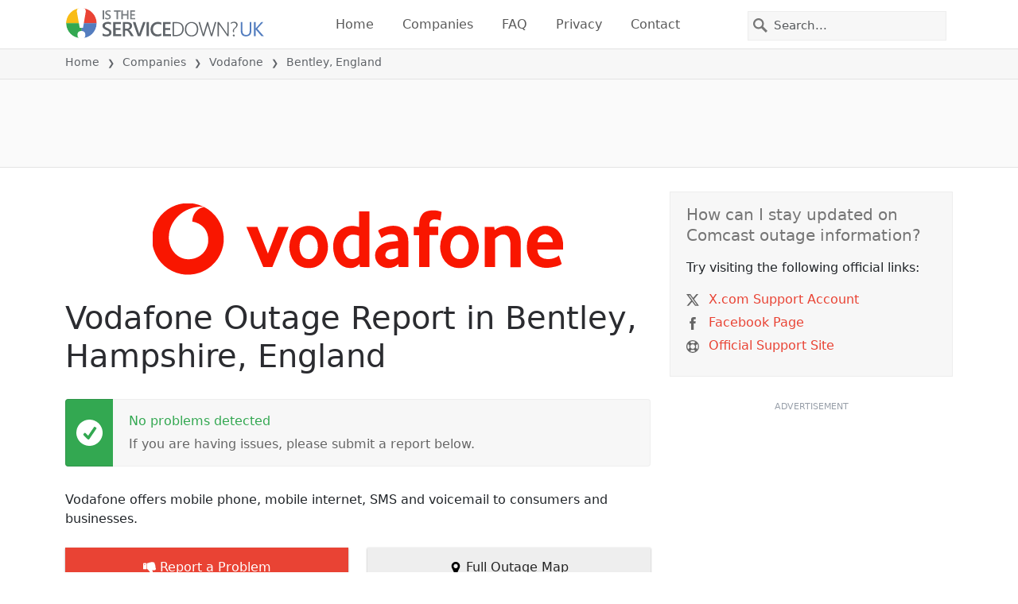

--- FILE ---
content_type: image/svg+xml
request_url: https://itsdcdn.com/charts/doughnut/62.svg
body_size: 27
content:
<svg xmlns="http://www.w3.org/2000/svg" viewBox="0 0 88 88"><path d="M44 0a44 44 0 1 1-30.1 76l3.6-3.8A38.7 38.7 0 1 0 44 5.2Zm0 0" fill="#e94334"/><path d="M13.9 76A44 44 0 0 1 44 0v5.3a38.7 38.7 0 0 0-26.5 67Zm0 0" fill="#dcdcdc"/><path d="M22 42.4q-1.9 0-3 1.3-1 1.3-1 3.3a5 5 0 0 0 1 3.4q1.1 1.2 3 1.2 1.6 0 2.8-1.2 1-1.2 1-3.4a5 5 0 0 0-1-3.3 4 4 0 0 0-2.9-1.3m5.2-8.3v2.4a11 11 0 0 0-4-1q-2.7 0-4 1.8-1.4 1.8-1.7 5.4a5 5 0 0 1 4.6-2.4q3 0 4.6 1.8a7 7 0 0 1 1.8 5q0 3-1.8 4.8a6 6 0 0 1-4.8 1.8 6 6 0 0 1-5.2-2.6 13 13 0 0 1-1.8-7.6q0-4.6 2.2-7.4a7 7 0 0 1 6-2.8l2 .2zm8.2 17h9.2v2.2H32.2v-2.2l7.4-7.6 1.8-2.4q.5-1 .5-2 0-1.6-1.1-2.6t-2.9-1q-1.2 0-2.6.5t-3 1.3v-2.7l3-1 2.6-.3q3 0 4.8 1.5a5 5 0 0 1 1.9 4.1q0 1.2-.5 2.3-.5 1.2-1.7 2.6l-2 2.2zM67 44.7a2 2 0 0 0-1.8 1q-.7.9-.7 2.7 0 1.7.7 2.7t1.8 1a2 2 0 0 0 1.8-1q.6-1 .6-2.7t-.6-2.7a2 2 0 0 0-1.8-1m0-1.7q2.1 0 3.3 1.5 1.2 1.4 1.2 3.9t-1.2 3.9-3.3 1.4-3.4-1.4-1.2-4 1.3-3.8T67 43m-13.6-8a2 2 0 0 0-1.8 1q-.6.9-.7 2.7 0 1.7.7 2.7t1.8 1a2 2 0 0 0 1.8-1q.6-1 .6-2.7t-.6-2.7a2 2 0 0 0-1.8-1m11.9-1.7h2.1L55.1 53.7H53Zm-12 0q2.2 0 3.4 1.5 1.2 1.4 1.2 3.9t-1.2 3.9-3.3 1.4-3.3-1.4-1.3-4 1.3-3.8 3.3-1.5m-40.3-5" fill="#555"/></svg>

--- FILE ---
content_type: image/svg+xml
request_url: https://itsdcdn.com/charts/doughnut/16.svg
body_size: -20
content:
<svg xmlns="http://www.w3.org/2000/svg" viewBox="0 0 88 88"><path d="M44 0a44 44 0 0 1 37.2 20.4l-4.5 2.9A39 39 0 0 0 44 5.3Zm0 0" fill="#e94334"/><path d="M81.2 20.4A44 44 0 1 1 44 0v5.3a38.7 38.7 0 1 0 32.7 18Zm0 0" fill="#dcdcdc"/><path d="M16.3 51.1h4.4v-15l-4.7 1v-2.5l4.7-1h2.6v17.5h4.4v2.2H16.3Zm22.8-8.7q-1.8 0-2.9 1.3t-1 3.3a5 5 0 0 0 1 3.4q1 1.2 2.9 1.2t2.8-1.2 1-3.4a5 5 0 0 0-1-3.3 4 4 0 0 0-2.8-1.3m5.3-8.3v2.4a11 11 0 0 0-4-1q-2.7 0-4.1 1.8-1.5 1.8-1.6 5.4a5 5 0 0 1 4.6-2.4q3 0 4.6 1.8a7 7 0 0 1 1.8 5q0 3-1.8 4.8a6 6 0 0 1-4.8 1.8 6 6 0 0 1-5.2-2.6 13 13 0 0 1-1.8-7.6q0-4.6 2.2-7.4a7 7 0 0 1 6-2.8l2 .2zM67 44.7a2 2 0 0 0-1.8 1q-.7.9-.7 2.7 0 1.7.7 2.7t1.8 1a2 2 0 0 0 1.8-1q.6-1 .6-2.7t-.6-2.7a2 2 0 0 0-1.8-1m0-1.7q2.1 0 3.3 1.5 1.2 1.4 1.2 3.9t-1.2 3.9-3.3 1.4-3.4-1.4-1.2-4 1.3-3.8T67 43m-13.6-8a2 2 0 0 0-1.8 1q-.6.9-.7 2.7 0 1.7.7 2.7t1.8 1a2 2 0 0 0 1.8-1q.6-1 .6-2.7t-.6-2.7a2 2 0 0 0-1.8-1m11.9-1.7h2.1L55.1 53.7H53Zm-12 0q2.2 0 3.4 1.5 1.2 1.4 1.2 3.9t-1.2 3.9-3.3 1.4-3.3-1.4-1.3-4 1.3-3.8 3.3-1.5m-40.3-5" fill="#555"/></svg>